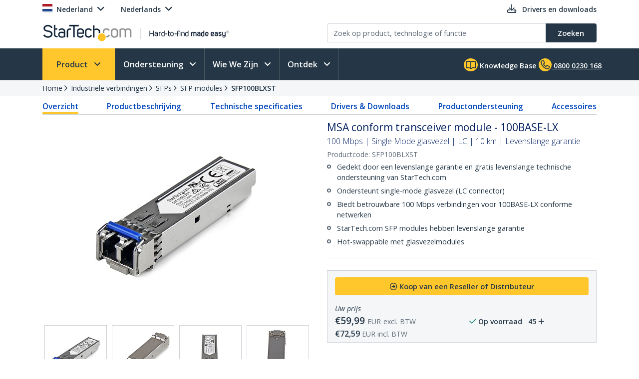

--- FILE ---
content_type: text/plain
request_url: https://c.6sc.co/?m=1
body_size: 1
content:
6suuid=4618d01775d600002d42716992020000c11a0600